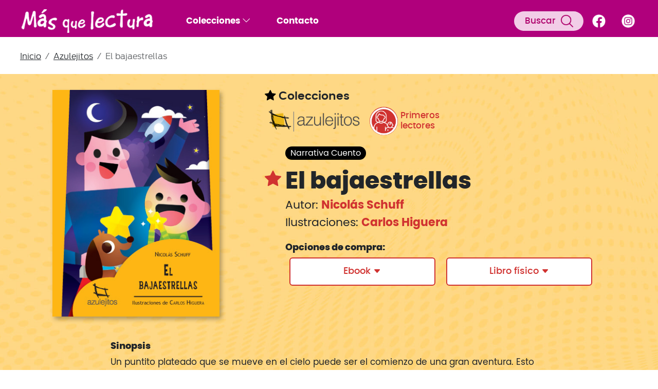

--- FILE ---
content_type: text/html; charset=UTF-8
request_url: https://masquelectura.com.ar/libro/el-bajaestrellas/
body_size: 54853
content:
<!DOCTYPE html>
<html lang="es">
<head>        
    <meta charset="UTF-8">
    <meta name="viewport" content="width=device-width, initial-scale=1.0">
    <meta name="format-detection" content="telephone=no">
    <title>
        El bajaestrellas |  Más que lectura
    </title>
    <!-- Google tag (gtag.js) --> <script async src="https://www.googletagmanager.com/gtag/js?id=G-MK8K4HCM8F"></script> <script> window.dataLayer = window.dataLayer || []; function gtag(){dataLayer.push(arguments);} gtag('js', new Date()); gtag('config', 'G-MK8K4HCM8F'); </script>
<!-- Meta Pixel Code -->
<script>
!function(f,b,e,v,n,t,s)
{if(f.fbq)return;n=f.fbq=function(){n.callMethod?
n.callMethod.apply(n,arguments):n.queue.push(arguments)};
if(!f._fbq)f._fbq=n;n.push=n;n.loaded=!0;n.version='2.0';
n.queue=[];t=b.createElement(e);t.async=!0;
t.src=v;s=b.getElementsByTagName(e)[0];
s.parentNode.insertBefore(t,s)}(window, document,'script',
'https://connect.facebook.net/en_US/fbevents.js');
fbq('init', '848531179152177');
fbq('track', 'PageView');
</script>
<noscript><img height="1" width="1" style="display:none"
src="https://www.facebook.com/tr?id=848531179152177&ev=PageView&noscript=1"
/></noscript>
<!-- End Meta Pixel Code -->    <link rel="shortcut icon" href="https://masquelectura.com.ar/wp-content/themes/masquelectura/img/favicon.png" />    
    <link href="https://masquelectura.com.ar/wp-content/themes/masquelectura/css/preload.css?v=1709065761" rel="stylesheet" />
    <link href="https://masquelectura.com.ar/wp-content/themes/masquelectura/css/bootstrap.min.css?v=1705039607" rel="stylesheet" />
    <link rel="stylesheet" href="https://masquelectura.com.ar/wp-content/themes/masquelectura/css/owl.carousel.min.css">
    <link rel="stylesheet" href="https://masquelectura.com.ar/wp-content/themes/masquelectura/css/owl.theme.default.min.css">
    <link href="https://masquelectura.com.ar/wp-content/themes/masquelectura/fonts/fonts.css?v=1707080630" rel="stylesheet" />
   <link rel="stylesheet" href="https://cdn.jsdelivr.net/npm/bootstrap-icons@1.11.3/font/bootstrap-icons.min.css">
    <script src="https://masquelectura.com.ar/wp-content/themes/masquelectura/js/jquery-3.7.1.min.js"></script>
    <link href="https://masquelectura.com.ar/wp-content/themes/masquelectura/css/menu.css?v=1712670853" rel="stylesheet" />
    <link href="https://masquelectura.com.ar/wp-content/themes/masquelectura/css/footer.css?v=1712600530" rel="stylesheet" />
    <link href="https://masquelectura.com.ar/wp-content/themes/masquelectura/css/estilosgenerales.css?v=1712670862" rel="stylesheet" />
    <script>const ajaxurl = "https://masquelectura.com.ar";</script>
    <meta name='robots' content='max-image-preview:large' />
<link rel="alternate" title="oEmbed (JSON)" type="application/json+oembed" href="https://masquelectura.com.ar/wp-json/oembed/1.0/embed?url=https%3A%2F%2Fmasquelectura.com.ar%2Flibro%2Fel-bajaestrellas%2F" />
<link rel="alternate" title="oEmbed (XML)" type="text/xml+oembed" href="https://masquelectura.com.ar/wp-json/oembed/1.0/embed?url=https%3A%2F%2Fmasquelectura.com.ar%2Flibro%2Fel-bajaestrellas%2F&#038;format=xml" />
<style id='wp-img-auto-sizes-contain-inline-css' type='text/css'>
img:is([sizes=auto i],[sizes^="auto," i]){contain-intrinsic-size:3000px 1500px}
/*# sourceURL=wp-img-auto-sizes-contain-inline-css */
</style>
<style id='wp-emoji-styles-inline-css' type='text/css'>

	img.wp-smiley, img.emoji {
		display: inline !important;
		border: none !important;
		box-shadow: none !important;
		height: 1em !important;
		width: 1em !important;
		margin: 0 0.07em !important;
		vertical-align: -0.1em !important;
		background: none !important;
		padding: 0 !important;
	}
/*# sourceURL=wp-emoji-styles-inline-css */
</style>
<style id='wp-block-library-inline-css' type='text/css'>
:root{--wp-block-synced-color:#7a00df;--wp-block-synced-color--rgb:122,0,223;--wp-bound-block-color:var(--wp-block-synced-color);--wp-editor-canvas-background:#ddd;--wp-admin-theme-color:#007cba;--wp-admin-theme-color--rgb:0,124,186;--wp-admin-theme-color-darker-10:#006ba1;--wp-admin-theme-color-darker-10--rgb:0,107,160.5;--wp-admin-theme-color-darker-20:#005a87;--wp-admin-theme-color-darker-20--rgb:0,90,135;--wp-admin-border-width-focus:2px}@media (min-resolution:192dpi){:root{--wp-admin-border-width-focus:1.5px}}.wp-element-button{cursor:pointer}:root .has-very-light-gray-background-color{background-color:#eee}:root .has-very-dark-gray-background-color{background-color:#313131}:root .has-very-light-gray-color{color:#eee}:root .has-very-dark-gray-color{color:#313131}:root .has-vivid-green-cyan-to-vivid-cyan-blue-gradient-background{background:linear-gradient(135deg,#00d084,#0693e3)}:root .has-purple-crush-gradient-background{background:linear-gradient(135deg,#34e2e4,#4721fb 50%,#ab1dfe)}:root .has-hazy-dawn-gradient-background{background:linear-gradient(135deg,#faaca8,#dad0ec)}:root .has-subdued-olive-gradient-background{background:linear-gradient(135deg,#fafae1,#67a671)}:root .has-atomic-cream-gradient-background{background:linear-gradient(135deg,#fdd79a,#004a59)}:root .has-nightshade-gradient-background{background:linear-gradient(135deg,#330968,#31cdcf)}:root .has-midnight-gradient-background{background:linear-gradient(135deg,#020381,#2874fc)}:root{--wp--preset--font-size--normal:16px;--wp--preset--font-size--huge:42px}.has-regular-font-size{font-size:1em}.has-larger-font-size{font-size:2.625em}.has-normal-font-size{font-size:var(--wp--preset--font-size--normal)}.has-huge-font-size{font-size:var(--wp--preset--font-size--huge)}.has-text-align-center{text-align:center}.has-text-align-left{text-align:left}.has-text-align-right{text-align:right}.has-fit-text{white-space:nowrap!important}#end-resizable-editor-section{display:none}.aligncenter{clear:both}.items-justified-left{justify-content:flex-start}.items-justified-center{justify-content:center}.items-justified-right{justify-content:flex-end}.items-justified-space-between{justify-content:space-between}.screen-reader-text{border:0;clip-path:inset(50%);height:1px;margin:-1px;overflow:hidden;padding:0;position:absolute;width:1px;word-wrap:normal!important}.screen-reader-text:focus{background-color:#ddd;clip-path:none;color:#444;display:block;font-size:1em;height:auto;left:5px;line-height:normal;padding:15px 23px 14px;text-decoration:none;top:5px;width:auto;z-index:100000}html :where(.has-border-color){border-style:solid}html :where([style*=border-top-color]){border-top-style:solid}html :where([style*=border-right-color]){border-right-style:solid}html :where([style*=border-bottom-color]){border-bottom-style:solid}html :where([style*=border-left-color]){border-left-style:solid}html :where([style*=border-width]){border-style:solid}html :where([style*=border-top-width]){border-top-style:solid}html :where([style*=border-right-width]){border-right-style:solid}html :where([style*=border-bottom-width]){border-bottom-style:solid}html :where([style*=border-left-width]){border-left-style:solid}html :where(img[class*=wp-image-]){height:auto;max-width:100%}:where(figure){margin:0 0 1em}html :where(.is-position-sticky){--wp-admin--admin-bar--position-offset:var(--wp-admin--admin-bar--height,0px)}@media screen and (max-width:600px){html :where(.is-position-sticky){--wp-admin--admin-bar--position-offset:0px}}

/*# sourceURL=wp-block-library-inline-css */
</style><style id='global-styles-inline-css' type='text/css'>
:root{--wp--preset--aspect-ratio--square: 1;--wp--preset--aspect-ratio--4-3: 4/3;--wp--preset--aspect-ratio--3-4: 3/4;--wp--preset--aspect-ratio--3-2: 3/2;--wp--preset--aspect-ratio--2-3: 2/3;--wp--preset--aspect-ratio--16-9: 16/9;--wp--preset--aspect-ratio--9-16: 9/16;--wp--preset--color--black: #000000;--wp--preset--color--cyan-bluish-gray: #abb8c3;--wp--preset--color--white: #ffffff;--wp--preset--color--pale-pink: #f78da7;--wp--preset--color--vivid-red: #cf2e2e;--wp--preset--color--luminous-vivid-orange: #ff6900;--wp--preset--color--luminous-vivid-amber: #fcb900;--wp--preset--color--light-green-cyan: #7bdcb5;--wp--preset--color--vivid-green-cyan: #00d084;--wp--preset--color--pale-cyan-blue: #8ed1fc;--wp--preset--color--vivid-cyan-blue: #0693e3;--wp--preset--color--vivid-purple: #9b51e0;--wp--preset--gradient--vivid-cyan-blue-to-vivid-purple: linear-gradient(135deg,rgb(6,147,227) 0%,rgb(155,81,224) 100%);--wp--preset--gradient--light-green-cyan-to-vivid-green-cyan: linear-gradient(135deg,rgb(122,220,180) 0%,rgb(0,208,130) 100%);--wp--preset--gradient--luminous-vivid-amber-to-luminous-vivid-orange: linear-gradient(135deg,rgb(252,185,0) 0%,rgb(255,105,0) 100%);--wp--preset--gradient--luminous-vivid-orange-to-vivid-red: linear-gradient(135deg,rgb(255,105,0) 0%,rgb(207,46,46) 100%);--wp--preset--gradient--very-light-gray-to-cyan-bluish-gray: linear-gradient(135deg,rgb(238,238,238) 0%,rgb(169,184,195) 100%);--wp--preset--gradient--cool-to-warm-spectrum: linear-gradient(135deg,rgb(74,234,220) 0%,rgb(151,120,209) 20%,rgb(207,42,186) 40%,rgb(238,44,130) 60%,rgb(251,105,98) 80%,rgb(254,248,76) 100%);--wp--preset--gradient--blush-light-purple: linear-gradient(135deg,rgb(255,206,236) 0%,rgb(152,150,240) 100%);--wp--preset--gradient--blush-bordeaux: linear-gradient(135deg,rgb(254,205,165) 0%,rgb(254,45,45) 50%,rgb(107,0,62) 100%);--wp--preset--gradient--luminous-dusk: linear-gradient(135deg,rgb(255,203,112) 0%,rgb(199,81,192) 50%,rgb(65,88,208) 100%);--wp--preset--gradient--pale-ocean: linear-gradient(135deg,rgb(255,245,203) 0%,rgb(182,227,212) 50%,rgb(51,167,181) 100%);--wp--preset--gradient--electric-grass: linear-gradient(135deg,rgb(202,248,128) 0%,rgb(113,206,126) 100%);--wp--preset--gradient--midnight: linear-gradient(135deg,rgb(2,3,129) 0%,rgb(40,116,252) 100%);--wp--preset--font-size--small: 13px;--wp--preset--font-size--medium: 20px;--wp--preset--font-size--large: 36px;--wp--preset--font-size--x-large: 42px;--wp--preset--spacing--20: 0.44rem;--wp--preset--spacing--30: 0.67rem;--wp--preset--spacing--40: 1rem;--wp--preset--spacing--50: 1.5rem;--wp--preset--spacing--60: 2.25rem;--wp--preset--spacing--70: 3.38rem;--wp--preset--spacing--80: 5.06rem;--wp--preset--shadow--natural: 6px 6px 9px rgba(0, 0, 0, 0.2);--wp--preset--shadow--deep: 12px 12px 50px rgba(0, 0, 0, 0.4);--wp--preset--shadow--sharp: 6px 6px 0px rgba(0, 0, 0, 0.2);--wp--preset--shadow--outlined: 6px 6px 0px -3px rgb(255, 255, 255), 6px 6px rgb(0, 0, 0);--wp--preset--shadow--crisp: 6px 6px 0px rgb(0, 0, 0);}:where(.is-layout-flex){gap: 0.5em;}:where(.is-layout-grid){gap: 0.5em;}body .is-layout-flex{display: flex;}.is-layout-flex{flex-wrap: wrap;align-items: center;}.is-layout-flex > :is(*, div){margin: 0;}body .is-layout-grid{display: grid;}.is-layout-grid > :is(*, div){margin: 0;}:where(.wp-block-columns.is-layout-flex){gap: 2em;}:where(.wp-block-columns.is-layout-grid){gap: 2em;}:where(.wp-block-post-template.is-layout-flex){gap: 1.25em;}:where(.wp-block-post-template.is-layout-grid){gap: 1.25em;}.has-black-color{color: var(--wp--preset--color--black) !important;}.has-cyan-bluish-gray-color{color: var(--wp--preset--color--cyan-bluish-gray) !important;}.has-white-color{color: var(--wp--preset--color--white) !important;}.has-pale-pink-color{color: var(--wp--preset--color--pale-pink) !important;}.has-vivid-red-color{color: var(--wp--preset--color--vivid-red) !important;}.has-luminous-vivid-orange-color{color: var(--wp--preset--color--luminous-vivid-orange) !important;}.has-luminous-vivid-amber-color{color: var(--wp--preset--color--luminous-vivid-amber) !important;}.has-light-green-cyan-color{color: var(--wp--preset--color--light-green-cyan) !important;}.has-vivid-green-cyan-color{color: var(--wp--preset--color--vivid-green-cyan) !important;}.has-pale-cyan-blue-color{color: var(--wp--preset--color--pale-cyan-blue) !important;}.has-vivid-cyan-blue-color{color: var(--wp--preset--color--vivid-cyan-blue) !important;}.has-vivid-purple-color{color: var(--wp--preset--color--vivid-purple) !important;}.has-black-background-color{background-color: var(--wp--preset--color--black) !important;}.has-cyan-bluish-gray-background-color{background-color: var(--wp--preset--color--cyan-bluish-gray) !important;}.has-white-background-color{background-color: var(--wp--preset--color--white) !important;}.has-pale-pink-background-color{background-color: var(--wp--preset--color--pale-pink) !important;}.has-vivid-red-background-color{background-color: var(--wp--preset--color--vivid-red) !important;}.has-luminous-vivid-orange-background-color{background-color: var(--wp--preset--color--luminous-vivid-orange) !important;}.has-luminous-vivid-amber-background-color{background-color: var(--wp--preset--color--luminous-vivid-amber) !important;}.has-light-green-cyan-background-color{background-color: var(--wp--preset--color--light-green-cyan) !important;}.has-vivid-green-cyan-background-color{background-color: var(--wp--preset--color--vivid-green-cyan) !important;}.has-pale-cyan-blue-background-color{background-color: var(--wp--preset--color--pale-cyan-blue) !important;}.has-vivid-cyan-blue-background-color{background-color: var(--wp--preset--color--vivid-cyan-blue) !important;}.has-vivid-purple-background-color{background-color: var(--wp--preset--color--vivid-purple) !important;}.has-black-border-color{border-color: var(--wp--preset--color--black) !important;}.has-cyan-bluish-gray-border-color{border-color: var(--wp--preset--color--cyan-bluish-gray) !important;}.has-white-border-color{border-color: var(--wp--preset--color--white) !important;}.has-pale-pink-border-color{border-color: var(--wp--preset--color--pale-pink) !important;}.has-vivid-red-border-color{border-color: var(--wp--preset--color--vivid-red) !important;}.has-luminous-vivid-orange-border-color{border-color: var(--wp--preset--color--luminous-vivid-orange) !important;}.has-luminous-vivid-amber-border-color{border-color: var(--wp--preset--color--luminous-vivid-amber) !important;}.has-light-green-cyan-border-color{border-color: var(--wp--preset--color--light-green-cyan) !important;}.has-vivid-green-cyan-border-color{border-color: var(--wp--preset--color--vivid-green-cyan) !important;}.has-pale-cyan-blue-border-color{border-color: var(--wp--preset--color--pale-cyan-blue) !important;}.has-vivid-cyan-blue-border-color{border-color: var(--wp--preset--color--vivid-cyan-blue) !important;}.has-vivid-purple-border-color{border-color: var(--wp--preset--color--vivid-purple) !important;}.has-vivid-cyan-blue-to-vivid-purple-gradient-background{background: var(--wp--preset--gradient--vivid-cyan-blue-to-vivid-purple) !important;}.has-light-green-cyan-to-vivid-green-cyan-gradient-background{background: var(--wp--preset--gradient--light-green-cyan-to-vivid-green-cyan) !important;}.has-luminous-vivid-amber-to-luminous-vivid-orange-gradient-background{background: var(--wp--preset--gradient--luminous-vivid-amber-to-luminous-vivid-orange) !important;}.has-luminous-vivid-orange-to-vivid-red-gradient-background{background: var(--wp--preset--gradient--luminous-vivid-orange-to-vivid-red) !important;}.has-very-light-gray-to-cyan-bluish-gray-gradient-background{background: var(--wp--preset--gradient--very-light-gray-to-cyan-bluish-gray) !important;}.has-cool-to-warm-spectrum-gradient-background{background: var(--wp--preset--gradient--cool-to-warm-spectrum) !important;}.has-blush-light-purple-gradient-background{background: var(--wp--preset--gradient--blush-light-purple) !important;}.has-blush-bordeaux-gradient-background{background: var(--wp--preset--gradient--blush-bordeaux) !important;}.has-luminous-dusk-gradient-background{background: var(--wp--preset--gradient--luminous-dusk) !important;}.has-pale-ocean-gradient-background{background: var(--wp--preset--gradient--pale-ocean) !important;}.has-electric-grass-gradient-background{background: var(--wp--preset--gradient--electric-grass) !important;}.has-midnight-gradient-background{background: var(--wp--preset--gradient--midnight) !important;}.has-small-font-size{font-size: var(--wp--preset--font-size--small) !important;}.has-medium-font-size{font-size: var(--wp--preset--font-size--medium) !important;}.has-large-font-size{font-size: var(--wp--preset--font-size--large) !important;}.has-x-large-font-size{font-size: var(--wp--preset--font-size--x-large) !important;}
/*# sourceURL=global-styles-inline-css */
</style>

<style id='classic-theme-styles-inline-css' type='text/css'>
/*! This file is auto-generated */
.wp-block-button__link{color:#fff;background-color:#32373c;border-radius:9999px;box-shadow:none;text-decoration:none;padding:calc(.667em + 2px) calc(1.333em + 2px);font-size:1.125em}.wp-block-file__button{background:#32373c;color:#fff;text-decoration:none}
/*# sourceURL=/wp-includes/css/classic-themes.min.css */
</style>
<script type="text/javascript" src="https://masquelectura.com.ar/wp-content/themes/masquelectura/js/scripts.js?ver=1708473305" id="mi-tema-script-js"></script>
<link rel="https://api.w.org/" href="https://masquelectura.com.ar/wp-json/" /><link rel="alternate" title="JSON" type="application/json" href="https://masquelectura.com.ar/wp-json/wp/v2/libro/858" /><link rel="EditURI" type="application/rsd+xml" title="RSD" href="https://masquelectura.com.ar/xmlrpc.php?rsd" />
<meta name="generator" content="WordPress 6.9" />
<link rel="canonical" href="https://masquelectura.com.ar/libro/el-bajaestrellas/" />
<link rel='shortlink' href='https://masquelectura.com.ar/?p=858' />
</head>

<body class="wp-singular libro-template-default single single-libro postid-858 single-format-standard wp-theme-masquelectura" id="fichalibro">
    <div id="preload"><div class="loader"></div></div>
    <header>
  <div class="contenido">
    <button type="button" id="searchbtn" data-bs-toggle="modal" data-bs-target="#modalbuscador">
      <span class="search_txt">Buscar</span> 
      <img src="https://masquelectura.com.ar/wp-content/themes/masquelectura/img/icon-search-violeta.png" alt="Buscar" class="icon search" />
    </button>
    <div class="menu_bar">
      <a class="bt-menu"><i class="icon hamb bi bi-list"></i></a>
      <a href="https://masquelectura.com.ar" class="logo"><img src="https://masquelectura.com.ar/wp-content/themes/masquelectura/img/logoMQL.png" alt="Más que lectura"></a>
    </div>

    <nav>
      <ul class="secciones">
        <li class="logo"><a href="https://masquelectura.com.ar"><img src="https://masquelectura.com.ar/wp-content/themes/masquelectura/img/logoMQL.png" alt="Más que lectura"></a></li>
        <li class="submenu">
          <a href="#"><b>Colecciones <i class="bi bi-chevron-down"></i></b></a>
          <ul class="children">
            <li><a href="https://masquelectura.com.ar/coleccion/azulejitos"><b>Azulejitos</b> • Primeros lectores</a></li>
            <li><a href="https://masquelectura.com.ar/coleccion/rincon-de-lectura"><b>Rincón de lectura</b> • Primeros lectores</a></li>
            <li><a href="https://masquelectura.com.ar/coleccion/azulejos-naranjas"><b>Azulejos Naranjas</b> • 7 a 11 años</a></li>
            <li><a href="https://masquelectura.com.ar/coleccion/hora-de-lectura"><b>Hora de lectura</b> • 7 a 11 años</a></li>
            <li><a href="https://masquelectura.com.ar/coleccion/azulejos-rojos"><b>Azulejos Rojos</b> • A partir de 11 años</a></li>
            <li><a href="https://masquelectura.com.ar/coleccion/aldea-literaria"><b>Aldea literaria</b> • A partir de 11 años</a></li>
            <li><a href="https://masquelectura.com.ar/coleccion/coleccion-del-mirador"><b>Colección del Mirador</b> • A partir de 11 años</a></li>
          </ul>
        </li>
        <li><a href="https://digital.masquelectura.com.ar/contacto/registro.php"><b>Contacto</b></a></li>
      </ul>
      <ul class="redes">
        <li><a href="https://www.facebook.com/EditorialEstrada" target="_blank"><img src="https://masquelectura.com.ar/wp-content/themes/masquelectura/img/icon-fb.png" alt="Facebook" class="icon" /></a></li>
        <li><a href="https://www.instagram.com/150editorialestrada" target="_blank"><img src="https://masquelectura.com.ar/wp-content/themes/masquelectura/img/icon-ig.png" alt="Instagram" class="icon" /></a></li>
      </ul>
    </nav>
  </div>
</header>


<!-- Modal Buscador-->
<div class="modal fade" id="modalbuscador" tabindex="-1" aria-hidden="true">
  <div class="modal-dialog modal-lg modal-fullscreen-sm-down">
    <div class="modal-content">
      <div class="modal-header">
        <button type="button" class="btn-close" data-bs-dismiss="modal" aria-label="Close"></button>
      </div>
      <div class="modal-body">
        <h1 class="modal-title">¿Qué estás buscando?</h1>
        <form class="input-group" id="buscador" name="buscador" action="#" method="get">
          <input class="form-control" type="search" id="search" name="search" placeholder="Buscar por título, autor o ISBN" aria-label="Buscar" aria-describedby="enviarbusqueda">
          <button type="button" class="lupabtn" id="enviarbusqueda">
            <i class="icon bi bi-search"></i>
          </button>
        </form>
        <div id="resultados-busqueda"></div>

        <!--<button type="button" class="btn cerrar" data-bs-dismiss="modal">Cerrar</button>-->
      </div>
    </div>
  </div>
</div>
    

<script>
$(document).ready(main);
  var contador = 1;
  function main () {
    $('.menu_bar').click(function(){
      if (contador == 1) {
        $('nav').animate({
          left: '0'
        });
        contador = 0;
      } else {
        contador = 1;
        $('nav').animate({
          left: '-100%'
        });
      }
    });

    // Muestra/oculta al submenú
    $('.submenu').click(function(){
      $(this).children('.children').slideToggle();
    });
  }

  </script>
  </body>
</html>    <div class="contenedor">
      <div class="contenido areabread px-4">
        <nav aria-label="breadcrumb">
          <ol class="breadcrumb">
            <li class="breadcrumb-item"><a href="https://masquelectura.com.ar">Inicio</a></li>
            <li class="breadcrumb-item"><a href="https://masquelectura.com.ar/coleccion/azulejitos/">Azulejitos</a></li>
            <li class="breadcrumb-item active" aria-current="page">El bajaestrellas</li>
          </ol>
        </nav>
      </div>
    </div>

    <section class="contenedor bgamarillo" id="libro">
      <div class="contenido">
        <div class="boxes">
          <div class="col col-img">
            <div class="areacompra">
            <img src="https://masquelectura.com.ar/wp-content/uploads/46529-el-bajaestrellas.jpg" alt="El bajaestrellas" class="tapa d-block w-100">              
              
              <!--área Compra Btn-->
            </div>
          </div>
          <div class="col col-txt">
            <div class="colecciones">
              <p class="subtitle2 semibold mb-0"><i class="bi bi-star-fill black"></i> Colecciones</p>
              <ul class="logos">
                <li class="xsello"><a href="https://masquelectura.com.ar/coleccion/azulejitos/"><img src="" data-img-hd="https://masquelectura.com.ar/wp-content/themes/masquelectura/img/logos/logo_azulejitos.png" data-img-mobile="https://masquelectura.com.ar/wp-content/themes/masquelectura/img/logos/logo_azulejitos-mobile.png" alt="Azulejitos" id="imgxsello"></a></li>
                
                <li class="xedad"><a href="#" class="btnicon"><img src="https://masquelectura.com.ar/wp-content/themes/masquelectura/img/btn_primeroslectores.png" alt="Btn Icon"><span>Primeros lectores</span></a></li>
              </ul>
            </div>
            <div class="areainfo">
              <p class="star"><i class="bi bi-star-fill red"></i></p>
              <div class="content">
                <p class="genero"><span class="pill">Narrativa Cuento</span></p>
                <h1 class="title">El bajaestrellas</h1>
                
                
                <p class="subtitle2">Autor: <span class="bold red">Nicolás Schuff</span></p>
                <p class="subtitle2">Ilustraciones: <span class="bold red">Carlos Higuera</span></p>
                  <p class="precio bold" id="precio"></p>


          <!--Botón de Compra-->
              
              <h2 class="minititle">Opciones de compra: </h2>

              <!--Dropdowns Tipo de Libro (Tiendas Digitales)-->
                        <div class="booktype">
              <button class="btn type" type="button" data-bs-toggle="collapse" data-bs-target="#collapseEbooks" aria-expanded="false" aria-controls="collapseEbooks">Ebook <i class="bi bi-caret-down-fill"></i></button>

              <div class="collapse" id="collapseEbooks">
                <ul class="card card-body">
                    <li><a href="https://tienda.editorialestrada.com.ar/library/publication/el-baja-estrellas-2da-edicion" target="_blank">Tienda Estrada</a></li><li><a href="https://www.sbs.com.ar/el-baja-estrellas--2da-edicion----azulejitos-amarillos-digit-9500127691/p" target="_blank">SBS Librerías</a></li>                  </ul>
              </div>
            </div>
                        <!--Dropdowns Tipo de Libro (Tiendas Tapa Blanda / Libro físico)-->
                        <div class="booktype">
              <button class="btn type" type="button" data-bs-toggle="collapse" data-bs-target="#collapseTapaBlanda" aria-expanded="false" aria-controls="collapseTapaBlanda">Libro físico <i class="bi bi-caret-down-fill"></i></button>

              <div class="collapse" id="collapseTapaBlanda">
                <ul class="card card-body">
                <li><a href="https://www.sbs.com.ar/el-bajaestrellas---azulejitos-amarillos--imprenta-mayuscula--9500117821/p" target="_blank">SBS Librerías</a></li><li><a href="https://www.casassaylorenzo.com/Papel/9789500117821/BAJAESTRELLAS+(COLECCION+AZULEJITOS+2)" target="_blank">Casassa y Lorenzo</a></li><li><a href="https://libreriapalito.com.ar/bajaestrellas-el" target="_blank">Palito Librería</a></li><li><a href="https://kirkerlibros.mercadoshops.com.ar/el-bajaestrellas-azulejitos-amarillos/p/MLA21955895" target="_blank">Kirker Libros</a></li>                </ul>
              </div>
            </div>
                          <!--Fin Compra-->  
              </div> <!--cierra .booktype--> 
              </div><!--cierra .content--> 
            </div><!--cierra .areainfo--> 
          </div><!--cierra .col-txt--> 

          <div class="details">
            <div id="resumelibro">
              <h2 class="minititle">Sinopsis</h2>
              <p class="txt">Un puntito plateado que se mueve en el cielo puede ser el comienzo de una gran aventura. Esto fue lo que le pasó a Pablo una noche, mientras miraba las estrellas por la ventana.</p>
            </div>

            <div class="accordion" id="accordionDataLibro">
              <div class="accordion-item">
                <h2 class="accordion-header" id="headingOne">
                  <button class="accordion-button collapsed" type="button" data-bs-toggle="collapse" data-bs-target="#collapseOne" aria-expanded="false" aria-controls="collapseOne">
                    Ficha técnica
                  </button>
                </h2>
                <div id="collapseOne" class="accordion-collapse collapse" aria-labelledby="headingOne" data-bs-parent="#accordionDataLibro">
                  <div class="accordion-body">
                    <ul class="datalibro med">
                        <li>Código <span class="pill">46529</span></li>
                        <li>Formato <span class="pill">19 x 14</span></li>
                        <li>Págs. <span class="pill">48</span></li>
                        <li class="isbn">ISBN <span class="pill">9789500117821</span></li>
                      </ul> 
                  </div>
                </div>
              </div>
            </div>

            
<br /><br />
<h2 class="minititle">Material extra</h2>
<ul class="extra">
    <li><a href="https://masquelectura.com.ar/pdfs/46529-el bajaestrellas.pdf" target="_blank"><img src="https://masquelectura.com.ar/wp-content/themes/masquelectura/img/icon-primeraspags.png" alt="ícono" />Primeras páginas</a></li>            <li style="cursor: pointer" onclick="mostrarGaleria([&quot;https:\/\/masquelectura.com.ar\/wp-content\/uploads\/46529-el-bajaestrellas-gal-1.jpg&quot;,&quot;https:\/\/masquelectura.com.ar\/wp-content\/uploads\/46529-el-bajaestrellas-gal-2.jpg&quot;])"><img src="https://masquelectura.com.ar/wp-content/themes/masquelectura/img/icon-imagenes.png" alt="ícono" />Imágenes</li></ul>


<style>
    #galeria {
        display: none;
        position: fixed;
        top: 0;
        left: 0;
        width: 100%;
        height: 100%;
        background-color: rgba(0, 0, 0, 0.9);
        z-index: 999999;
    }
    .close {
        position: absolute;
        top: 1%;
        right: 1%;
        cursor: pointer;
        color: white;
        font-size: 46px;
        z-index: 2;
    }
    
    
    #galeria img.main {
        position: absolute;
        max-width: 80%;
        max-height: 70vh;
        top: 50%;
        left: 50%;
        transform: translate(-50%, -50%);
    }

    .thumbnails {
        position: absolute;
        bottom: 54px;
        left: 50%;
        transform: translateX(-50%);
        display: flex;
        justify-content: center;
        width: 80%;
        z-index: 2;
    }
    .thumbnail {
        width: 70px;
        height: 50px;
        background-size: cover;
        cursor: pointer;
        margin: 0 10px;
        transition: transform 0.1s ease, box-shadow 0.1s ease; 
    }

    .thumbnail.active {
        transform: scale(1.25);
        box-shadow: 0 0 5px rgba(255, 255, 255, 0.9);
    }

    .control {
        cursor: pointer;
        position: fixed;
        top: 50%;
        color: white;
        font-size: 30px;
        transform: translateY(-50%);
        z-index: 2;
    }
    .prev {
        left: 5px;
        font-size: 46px;
        padding:12px;
    }
    .next {
        right: 5px;
        font-size: 46px;
        padding:12px;
    }
</style>          </div>

        </div><!--Fin boxes-->
  </section>

  <section class="contenedor bgamarillo" id="autorserie">
    <div id="frase">
        <div class="contenido bgred boxrounded">
          <div class="boxrounded">
            <p class="txt">"En el cielo, algo se movía. Era un puntito plateado. ¿Sería una estrella? El puntito se hacía cada vez más grande. Pablo se levantó y pegó la nariz a la ventana. ¡No era una estrella! ¡Era un cohete!"</p>
          </div>
        </div>
    </div>


          
      <div id="autor">
        <div class="contenido">      
          <div class="content">
            <h2 class="subtitle red">Acerca del autor</h2>
            <p class="txt">Nicolás Schuff nació en Campana en 1973. Vive en Buenos Aires. Le gusta viajar, escuchar música, caminar de noche y andar en bicicleta. Publicó varios libros para niños: El misterio de las medias, Historias de la guerra de Troya, Aventureros y enamorados, Monstruos argentinos, Historias de la Biblia y Leyendas urbanas. También preparó una versión de Tom Sawer, la novela de Mark Twain.</p>
          </div>
        </div>
      </div>    
        
    <!--Área libros-->
    <div id="libros">
      <div class="contenido">
        <h2 class="title center mt-2">Más libros de esta serie</h2>
                        <div class="books">
                    <div class="owl-carousel">
                                                    <div class="item">
                                <a href="https://masquelectura.com.ar/libro/el-secreto-del-zorro-biblioteca-beatriz-ferro/">
                                    <span class="areacover">
                                                                                <img src="https://masquelectura.com.ar/wp-content/uploads/4502.5-El-secreto-del-zorro.jpg" alt="El secreto del zorro (Biblioteca Beatriz Ferro)" class="tapa card-img-top" />
                                    </span>
                                    <p class="booktitle">El secreto del zorro (Biblioteca Beatriz Ferro)</p>

                                </a>
                            </div>
                                                    <div class="item">
                                <a href="https://masquelectura.com.ar/libro/la-acrobata-del-desierto/">
                                    <span class="areacover">
                                                                                <img src="https://masquelectura.com.ar/wp-content/uploads/46528-La-acrobata-del-desierto.jpg" alt="La acróbata del desierto" class="tapa card-img-top" />
                                    </span>
                                    <p class="booktitle">La acróbata del desierto</p>

                                </a>
                            </div>
                                                    <div class="item">
                                <a href="https://masquelectura.com.ar/libro/aquesi-y-aqueno-biblioteca-beatriz-ferro/">
                                    <span class="areacover">
                                                                                <img src="https://masquelectura.com.ar/wp-content/uploads/4505.5-aquesi-aqueno.jpg" alt="Aquesí y Aquenó (Biblioteca Beatriz Ferro)" class="tapa card-img-top" />
                                    </span>
                                    <p class="booktitle">Aquesí y Aquenó (Biblioteca Beatriz Ferro)</p>

                                </a>
                            </div>
                                                    <div class="item">
                                <a href="https://masquelectura.com.ar/libro/cuatro-cuentos-candidos-biblioteca-beatriz-ferro/">
                                    <span class="areacover">
                                                                                <img src="https://masquelectura.com.ar/wp-content/uploads/E16-46523-cuatro-cuentos-candidos.jpg" alt="Cuatro cuentos cándidos (Biblioteca Beatriz Ferro)" class="tapa card-img-top" />
                                    </span>
                                    <p class="booktitle">Cuatro cuentos cándidos (Biblioteca Beatriz Ferro)</p>

                                </a>
                            </div>
                                                    <div class="item">
                                <a href="https://masquelectura.com.ar/libro/versos-que-no-muerden-o-si-biblioteca-beatriz-ferro/">
                                    <span class="areacover">
                                                                                <img src="https://masquelectura.com.ar/wp-content/uploads/46521-Versos-que-no-muerden.jpg" alt="Versos que no muerden (¿o sí?) (Biblioteca Beatriz Ferro)" class="tapa card-img-top" />
                                    </span>
                                    <p class="booktitle">Versos que no muerden (¿o sí?) (Biblioteca Beatriz Ferro)</p>

                                </a>
                            </div>
                                                    <div class="item">
                                <a href="https://masquelectura.com.ar/libro/zapatos-caminadores-biblioteca-beatriz-ferro/">
                                    <span class="areacover">
                                                                                <img src="https://masquelectura.com.ar/wp-content/uploads/46522-Zapatos-caminadores.jpg" alt="Zapatos caminadores (Biblioteca Beatriz Ferro)" class="tapa card-img-top" />
                                    </span>
                                    <p class="booktitle">Zapatos caminadores (Biblioteca Beatriz Ferro)</p>

                                </a>
                            </div>
                                                    <div class="item">
                                <a href="https://masquelectura.com.ar/libro/simbad-el-marino-2/">
                                    <span class="areacover">
                                                                                <img src="https://masquelectura.com.ar/wp-content/uploads/46525-Simbad-el-marino.jpg" alt="Simbad el marino" class="tapa card-img-top" />
                                    </span>
                                    <p class="booktitle">Simbad el marino</p>

                                </a>
                            </div>
                                                    <div class="item">
                                <a href="https://masquelectura.com.ar/libro/la-pequena-vikinga-va-a-la-escuela/">
                                    <span class="areacover">
                                                                                <img src="https://masquelectura.com.ar/wp-content/uploads/46503-La-pequenia-vikinga-va-a-la-escuela.jpg" alt="La pequeña vikinga va a la escuela" class="tapa card-img-top" />
                                    </span>
                                    <p class="booktitle">La pequeña vikinga va a la escuela</p>

                                </a>
                            </div>
                                                    <div class="item">
                                <a href="https://masquelectura.com.ar/libro/en-los-dedos-del-viento/">
                                    <span class="areacover">
                                                                                <img src="https://masquelectura.com.ar/wp-content/uploads/46468-en-los-dedos-del-viento.jpg" alt="En los dedos del viento" class="tapa card-img-top" />
                                    </span>
                                    <p class="booktitle">En los dedos del viento</p>

                                </a>
                            </div>
                                                    <div class="item">
                                <a href="https://masquelectura.com.ar/libro/la-bolsa-encantada/">
                                    <span class="areacover">
                                                                                <img src="https://masquelectura.com.ar/wp-content/uploads/E16-46540-la-bolsa-encantada-TAPA-BAJA.jpg" alt="La bolsa encantada" class="tapa card-img-top" />
                                    </span>
                                    <p class="booktitle">La bolsa encantada</p>

                                </a>
                            </div>
                                            </div>
                </div>
                  </div><!--Cierra "contenido"-->
    </div><!--Cierra "#libros"-->
  </section><!--Cierra "contenedor"-->


    <div id="galeria">
      <span class="close">&times;</span>
      <span class="control prev">&#10094;</span>
      <span class="control next">&#10095;</span>
      <img src="" class="main">
      <div class="thumbnails"></div>
    </div>   

    <script>      
          const precioslibros ='https://masquelectura.com.ar/wp-content/uploads/datos/datos-planilla.json?v=1767297505209';
      var isbn = '9789500117821'      
      $('.btnicon').on('click',function(){
        $('.btnicon').removeClass('selected');
        $(this).addClass('selected');
      });

      $(window).on('load resize orientationchange', function () {
          var width = $(window).width();
          if (width >= 750) {               
              $('#imgxsello').attr("src", $('#imgxsello').data('img-hd'));
          } else {
              $('#imgxsello').attr("src", $('#imgxsello').data('img-mobile'));
          }
      });
      /*Owl*/
      $(document).ready(function(){
        $(".books .owl-carousel").owlCarousel({
          loop:true,
          margin:10,
          responsiveClass:true,
          nav:true,
          navText: ["<i class='arrow bi-chevron-compact-left' id='arrow-prev'></i>","<i class='arrow bi-chevron-compact-right' id='arrow-right'></i>"],
          responsive:{
              0:{
                  items:1
              },
              550:{
                  items:2
              },
              750:{
                  items:3
              },
              992:{
                  items:4
              },
              1300:{
                  items:5
              }
          }
        });
      });

    /*Selección de botones Ebook y Tapa blanda*/
    $('.booktype .btn').on('click',function(){ 
      $('.booktype .btn').removeClass('active');
      $(this).addClass('active');
      $('.booktype .collapse').removeClass('show');
      $(this).next().find('.collapse').addClass('show');
    });

    </script>
    <link href="https://masquelectura.com.ar/wp-content/themes/masquelectura/css/ficha.css?v=1712945854" rel="stylesheet" />
    <script src="https://masquelectura.com.ar/wp-content/themes/masquelectura/js/single-libro.js?v=1712670911"></script>
<footer class="container-fluid bglila">
	<div class="contenido row">
	    <div class="col-6 col-xs-6 col-sm-6 col-md-3 editorial">
	    	<a href="https://digital.macmillan.com.ar"><img src="https://masquelectura.com.ar/wp-content/themes/masquelectura/img/logos/logo_MM.png" alt="Macmillan Education" class="logo mm" /></a>
	    	<a href="https://editorialestrada.com.ar"><img src="" data-logo="logo_estrada" alt="Estrada" class="logo estrada adapt"/></a>

	    	<a href="https://puertodepalos.com.ar"><img src="" data-logo="logo_puerto" alt="Puerto de Palos" class="logo pp adapt" /></a>
	    </div>
	    <div class="col azulejos col-6 col-xs-6 col-sm-6 col-md-3">
	    	<img src="" data-logo="logo_azulejos-transparente" alt="Azulejos" class="sello adapt" />
	    	<p><a href="https://masquelectura.com.ar/coleccion/azulejitos">Azulejitos</a></p>
	    	<p><a href="https://masquelectura.com.ar/coleccion/azulejos-naranjas">Azulejos Naranjas</a></p>
	    	<p><a href="https://masquelectura.com.ar/coleccion/azulejos-rojos">Azulejos Rojos</a></p>	
	    </div>
	    <div class="col cantaro col-6 col-xs-6 col-sm-6 col-md-3">
	    	<img src="" data-logo="logo_cantaro-negro" alt="Cántaro" class="sello adapt" />
	    	<p><a href="https://masquelectura.com.ar/coleccion/rincon-de-lectura">Rincón de Lectura</a></p>
	    	<p><a href="https://masquelectura.com.ar/coleccion/hora-de-lectura">Hora de Lectura</a></p>
	    	<p><a href="https://masquelectura.com.ar/coleccion/aldea-literaria">Aldea Literaria</a></p>
	    	<p><a href="https://masquelectura.com.ar/coleccion/coleccion-del-mirador">Colección del Mirador</a></p>
	    </div>
	    <div class="col datos col-6 col-xs-6 col-sm-6 col-md-3">
	    	<a href="https://www.facebook.com/EditorialEstrada" class="social"><img src="https://masquelectura.com.ar/wp-content/themes/masquelectura/img/icon-fb-black.png" alt="Facebook" class="icon" /></a>
	    	<a href="https://www.instagram.com/150editorialestrada" class="social"><img src="https://masquelectura.com.ar/wp-content/themes/masquelectura/img/icon-ig-black.png" alt="Instagram" class="icon" /></a>
	    	<p>Casa central <br />
			Av. Blanco Encalada 104, <br />
			B1609EEO  <br />
			Boulogne, San Isidro, <br />
			Buenos Aires  <br />
			Teléfono (011) 4708 8000  <br />
			Fax (011) 4708 8155</p>
	    </div>
	  </div>
</footer>
<script type="speculationrules">
{"prefetch":[{"source":"document","where":{"and":[{"href_matches":"/*"},{"not":{"href_matches":["/wp-*.php","/wp-admin/*","/wp-content/uploads/*","/wp-content/*","/wp-content/plugins/*","/wp-content/themes/masquelectura/*","/*\\?(.+)"]}},{"not":{"selector_matches":"a[rel~=\"nofollow\"]"}},{"not":{"selector_matches":".no-prefetch, .no-prefetch a"}}]},"eagerness":"conservative"}]}
</script>
<script type='text/javascript'>
            var sliderlibroshome = {}
            sliderlibroshome.sliderprimeros = [{"title":"Banquete","url":"https:\/\/masquelectura.com.ar\/libro\/banquete\/","es_novedad":true,"tapa":"https:\/\/masquelectura.com.ar\/wp-content\/uploads\/PPB5000033-Banquete-TAPA.jpg"},{"title":"Al\u00ed Bab\u00e1 y los cuarenta ladrones","url":"https:\/\/masquelectura.com.ar\/libro\/ali-baba-y-los-cuarenta-ladrones-2\/","es_novedad":true,"tapa":"https:\/\/masquelectura.com.ar\/wp-content\/uploads\/46524-Ali-Baba-y-los-40-ladrones.jpg"},{"title":"Zipo, el drag\u00f3n, y otros cuentos de miedo","url":"https:\/\/masquelectura.com.ar\/libro\/zipo-el-dragon-y-otros-cuentos-de-miedo\/","es_novedad":true,"tapa":"https:\/\/masquelectura.com.ar\/wp-content\/uploads\/PPB5000026-RdL-Zipo-el-dragon-TAPA-BAJA.jpg"},{"title":"Bob, el esqueleto, y otros cuentos de miedo","url":"https:\/\/masquelectura.com.ar\/libro\/bob-el-esqueleto-y-otros-cuentos-de-miedo\/","es_novedad":true,"tapa":"https:\/\/masquelectura.com.ar\/wp-content\/uploads\/PPB5000025-RdL-RdL-Bob-el-esqueleto-tapa-BAJA.jpg"},{"title":"Jinetes de las olas","url":"https:\/\/masquelectura.com.ar\/libro\/jinetes-de-las-olas\/","es_novedad":true,"tapa":"https:\/\/masquelectura.com.ar\/wp-content\/uploads\/EPB5000001-Jinetes-de-las-Olas-TAPA-BAJA.jpg"},{"title":"Te cuento un sapo","url":"https:\/\/masquelectura.com.ar\/libro\/te-cuento-un-sapo\/","es_novedad":true,"tapa":"https:\/\/masquelectura.com.ar\/wp-content\/uploads\/E21-46636-TE-CUENTO-UN-SAPO-TAPA-BAJA.jpg"},{"title":"Cuentos de f\u00fatbol para los m\u00e1s chicos","url":"https:\/\/masquelectura.com.ar\/libro\/cuentos-de-futbol-para-los-mas-chicos\/","es_novedad":true,"tapa":"https:\/\/masquelectura.com.ar\/wp-content\/uploads\/778504-cuentos-de-futbol-para-los-mas-chicos.jpg"}];
            sliderlibroshome.slidersieteaonce = [{"title":"El capit\u00e1n Mediavista","url":"https:\/\/masquelectura.com.ar\/libro\/el-capitan-mediavista\/","es_novedad":true,"tapa":"https:\/\/masquelectura.com.ar\/wp-content\/uploads\/PPB5000031-HdL-El-capitan-Mediavista-ALTA.jpg"},{"title":"\u00bfD\u00f3nde est\u00e1 Boby?","url":"https:\/\/masquelectura.com.ar\/libro\/donde-esta-boby\/","es_novedad":true,"tapa":"https:\/\/masquelectura.com.ar\/wp-content\/uploads\/E24-EPB5000028-TAPA-AzN-donde-esta-Boby-ALTA.jpg"},{"title":"La M\u00e1quina de Hacer Preguntas","url":"https:\/\/masquelectura.com.ar\/libro\/la-maquina-de-hacer-preguntas\/","es_novedad":true,"tapa":"https:\/\/masquelectura.com.ar\/wp-content\/uploads\/EPB-5000021-AzN-La-Maquina-de-Hacer-Preguntas-ALTA.jpg"},{"title":"Los fantasmas del Kosmopolita","url":"https:\/\/masquelectura.com.ar\/libro\/los-fantasmas-del-kosmopolita\/","es_novedad":true,"tapa":"https:\/\/masquelectura.com.ar\/wp-content\/uploads\/P24-PPB5000028-TAPA-HdL-Los-fantasmas-del-Kosmopolita-BAJA.jpg"},{"title":"Rugido Guaz\u00fa","url":"https:\/\/masquelectura.com.ar\/libro\/rugido-guazu\/","es_novedad":true,"tapa":"https:\/\/masquelectura.com.ar\/wp-content\/uploads\/EPB5000006-Rugido-Guazu-TAPA.jpg"},{"title":"Soy un perro","url":"https:\/\/masquelectura.com.ar\/libro\/soy-un-perro\/","es_novedad":true,"tapa":"https:\/\/masquelectura.com.ar\/wp-content\/uploads\/PPB5000001-HdL-Soy-un-Perro-TAPA-BAJA.jpg"},{"title":"Aullidos","url":"https:\/\/masquelectura.com.ar\/libro\/aullidos\/","es_novedad":true,"tapa":"https:\/\/masquelectura.com.ar\/wp-content\/uploads\/E19-46610-AzN-AULLIDOS-TAPA-BAJA.jpg"},{"title":"Alicia a trav\u00e9s del espejo","url":"https:\/\/masquelectura.com.ar\/libro\/alicia-a-traves-del-espejo\/","es_novedad":true,"tapa":"https:\/\/masquelectura.com.ar\/wp-content\/uploads\/E16-46538-Alicia-a-traves-del-espejo-TAPA.jpg"},{"title":"\u00bfQui\u00e9n se anima a bajar al s\u00f3tano?","url":"https:\/\/masquelectura.com.ar\/libro\/quien-se-anima-a-bajar-al-sotano\/","es_novedad":true,"tapa":"https:\/\/masquelectura.com.ar\/wp-content\/uploads\/43-Quien-se-anima-a-bajar-al-sotano.jpg"}];
            sliderlibroshome.slideronce = [{"title":"El primer mago medieval","url":"https:\/\/masquelectura.com.ar\/libro\/el-primer-mago-medieval\/","es_novedad":true,"tapa":"https:\/\/masquelectura.com.ar\/wp-content\/uploads\/EPB5000031-TAPA-AzR-El-primer-mago-medieval.jpg"},{"title":"G\u00fcestern","url":"https:\/\/masquelectura.com.ar\/libro\/guestern\/","es_novedad":true,"tapa":"https:\/\/masquelectura.com.ar\/wp-content\/uploads\/E25-EPB5000030-AzR-Guestern-TAPA.jpg"},{"title":"El misterio de la casa naranja","url":"https:\/\/masquelectura.com.ar\/libro\/el-misterio-de-la-casa-naranja\/","es_novedad":true,"tapa":"https:\/\/masquelectura.com.ar\/wp-content\/uploads\/E24-EPB5000029-TAPA-AzR-El-misterio-de-la-casa-naranja-ALTA.jpg"},{"title":"La leyenda de Robin Hood. Versi\u00f3n libre de la leyenda popular","url":"https:\/\/masquelectura.com.ar\/libro\/la-leyenda-de-robin-hood\/","es_novedad":true,"tapa":"https:\/\/masquelectura.com.ar\/wp-content\/uploads\/PPB5000024-La-leyenda-de-Robin-Hood-TAPA-ALTA.jpg"},{"title":"Nunca estuve en la guerra","url":"https:\/\/masquelectura.com.ar\/libro\/nunca-estuve-en-la-guerra\/","es_novedad":true,"tapa":"https:\/\/masquelectura.com.ar\/wp-content\/uploads\/PPB5000019-Nunca-estuve-en-la-guerra-ALTA.jpg"},{"title":"Cuesti\u00f3n de t\u00e9cnica","url":"https:\/\/masquelectura.com.ar\/libro\/cuestion-de-tecnica\/","es_novedad":true,"tapa":"https:\/\/masquelectura.com.ar\/wp-content\/uploads\/PPB5000002-cuestion-de-tecnica-TAPA-BAJA.jpg"},{"title":"El enigma Brandon","url":"https:\/\/masquelectura.com.ar\/libro\/el-enigma-brandon\/","es_novedad":true,"tapa":"https:\/\/masquelectura.com.ar\/wp-content\/uploads\/EPB5000007-El-enigma-Brandon-TAPA.jpg"},{"title":"La orfandad de los muertos","url":"https:\/\/masquelectura.com.ar\/libro\/la-orfandad-de-los-muertos\/","es_novedad":true,"tapa":"https:\/\/masquelectura.com.ar\/wp-content\/uploads\/La-orfandad-de-los-muertos-TAPA.jpg"}];
          </script><script type="text/javascript" id="mi-tema-ajax-search-js-extra">
/* <![CDATA[ */
var miTemaAjax = {"ajaxurl":"https://masquelectura.com.ar/wp-admin/admin-ajax.php","nonce":"4e4ae440af"};
//# sourceURL=mi-tema-ajax-search-js-extra
/* ]]> */
</script>
<script type="text/javascript" src="https://masquelectura.com.ar/wp-content/themes/masquelectura/js/ajax-search.js" id="mi-tema-ajax-search-js"></script>
<script id="wp-emoji-settings" type="application/json">
{"baseUrl":"https://s.w.org/images/core/emoji/17.0.2/72x72/","ext":".png","svgUrl":"https://s.w.org/images/core/emoji/17.0.2/svg/","svgExt":".svg","source":{"concatemoji":"https://masquelectura.com.ar/wp-includes/js/wp-emoji-release.min.js?ver=6.9"}}
</script>
<script type="module">
/* <![CDATA[ */
/*! This file is auto-generated */
const a=JSON.parse(document.getElementById("wp-emoji-settings").textContent),o=(window._wpemojiSettings=a,"wpEmojiSettingsSupports"),s=["flag","emoji"];function i(e){try{var t={supportTests:e,timestamp:(new Date).valueOf()};sessionStorage.setItem(o,JSON.stringify(t))}catch(e){}}function c(e,t,n){e.clearRect(0,0,e.canvas.width,e.canvas.height),e.fillText(t,0,0);t=new Uint32Array(e.getImageData(0,0,e.canvas.width,e.canvas.height).data);e.clearRect(0,0,e.canvas.width,e.canvas.height),e.fillText(n,0,0);const a=new Uint32Array(e.getImageData(0,0,e.canvas.width,e.canvas.height).data);return t.every((e,t)=>e===a[t])}function p(e,t){e.clearRect(0,0,e.canvas.width,e.canvas.height),e.fillText(t,0,0);var n=e.getImageData(16,16,1,1);for(let e=0;e<n.data.length;e++)if(0!==n.data[e])return!1;return!0}function u(e,t,n,a){switch(t){case"flag":return n(e,"\ud83c\udff3\ufe0f\u200d\u26a7\ufe0f","\ud83c\udff3\ufe0f\u200b\u26a7\ufe0f")?!1:!n(e,"\ud83c\udde8\ud83c\uddf6","\ud83c\udde8\u200b\ud83c\uddf6")&&!n(e,"\ud83c\udff4\udb40\udc67\udb40\udc62\udb40\udc65\udb40\udc6e\udb40\udc67\udb40\udc7f","\ud83c\udff4\u200b\udb40\udc67\u200b\udb40\udc62\u200b\udb40\udc65\u200b\udb40\udc6e\u200b\udb40\udc67\u200b\udb40\udc7f");case"emoji":return!a(e,"\ud83e\u1fac8")}return!1}function f(e,t,n,a){let r;const o=(r="undefined"!=typeof WorkerGlobalScope&&self instanceof WorkerGlobalScope?new OffscreenCanvas(300,150):document.createElement("canvas")).getContext("2d",{willReadFrequently:!0}),s=(o.textBaseline="top",o.font="600 32px Arial",{});return e.forEach(e=>{s[e]=t(o,e,n,a)}),s}function r(e){var t=document.createElement("script");t.src=e,t.defer=!0,document.head.appendChild(t)}a.supports={everything:!0,everythingExceptFlag:!0},new Promise(t=>{let n=function(){try{var e=JSON.parse(sessionStorage.getItem(o));if("object"==typeof e&&"number"==typeof e.timestamp&&(new Date).valueOf()<e.timestamp+604800&&"object"==typeof e.supportTests)return e.supportTests}catch(e){}return null}();if(!n){if("undefined"!=typeof Worker&&"undefined"!=typeof OffscreenCanvas&&"undefined"!=typeof URL&&URL.createObjectURL&&"undefined"!=typeof Blob)try{var e="postMessage("+f.toString()+"("+[JSON.stringify(s),u.toString(),c.toString(),p.toString()].join(",")+"));",a=new Blob([e],{type:"text/javascript"});const r=new Worker(URL.createObjectURL(a),{name:"wpTestEmojiSupports"});return void(r.onmessage=e=>{i(n=e.data),r.terminate(),t(n)})}catch(e){}i(n=f(s,u,c,p))}t(n)}).then(e=>{for(const n in e)a.supports[n]=e[n],a.supports.everything=a.supports.everything&&a.supports[n],"flag"!==n&&(a.supports.everythingExceptFlag=a.supports.everythingExceptFlag&&a.supports[n]);var t;a.supports.everythingExceptFlag=a.supports.everythingExceptFlag&&!a.supports.flag,a.supports.everything||((t=a.source||{}).concatemoji?r(t.concatemoji):t.wpemoji&&t.twemoji&&(r(t.twemoji),r(t.wpemoji)))});
//# sourceURL=https://masquelectura.com.ar/wp-includes/js/wp-emoji-loader.min.js
/* ]]> */
</script>
</body>

<script src="https://masquelectura.com.ar/wp-content/themes/masquelectura/js/bootstrap.bundle.min.js?v=1705040863"></script>
<script src="https://masquelectura.com.ar/wp-content/themes/masquelectura/js/owl.carousel.min.js"></script>

<script>
	$(window).on("load resize orientationchange", function(){
      var width = $(window).width();
      if(width<=600){
        var version = '-mobile';
      }else{
        var version = '';
      }
      $("footer .adapt").each(function() {
        var img = $(this).attr("data-logo");
		var themedir = "https://masquelectura.com.ar/wp-content/themes/masquelectura"
        $(this).attr("src",themedir+"/img/logos/"+img+version+".png");
      });
    });
	document.addEventListener("DOMContentLoaded", function() { var preload = document.getElementById("preload"); preload.style.display = "none"; preload.remove(); }); 
</script>
</html>
<!-- Dynamic page generated in 0.785 seconds. -->
<!-- Cached page generated by WP-Super-Cache on 2026-01-01 16:58:25 -->

<!-- super cache -->

--- FILE ---
content_type: text/css
request_url: https://masquelectura.com.ar/wp-content/themes/masquelectura/css/preload.css?v=1709065761
body_size: 467
content:
#preload { position: fixed; top: 0; left: 0; width: 100vw; height: 100vh; background-color: black; display: flex; justify-content: center; align-items: center; z-index: 9999999; display: flex; justify-content: center; align-items: center; } .loader { border: 5px solid #f3f3f3; border-radius: 50%; border-top: 5px solid #555; width: 50px; height: 50px; -webkit-animation: spin 2s linear infinite; animation: spin 2s linear infinite; } @-webkit-keyframes spin { 0% { -webkit-transform: rotate(0deg); } 100% { -webkit-transform: rotate(360deg); } } @keyframes spin { 0% { transform: rotate(0deg); } 100% { transform: rotate(360deg); } }

--- FILE ---
content_type: text/css
request_url: https://masquelectura.com.ar/wp-content/themes/masquelectura/fonts/fonts.css?v=1707080630
body_size: 2875
content:
/*! Generated by Font Squirrel (https://www.fontsquirrel.com) on January 12, 2024 */
@font-face {
    font-family: 'poppinsregular';
    src: url('poppins-regular-webfont.woff2') format('woff2'),
         url('poppins-regular-webfont.woff') format('woff');
    font-weight: normal;
    font-style: normal;
}
@font-face {
    font-family: 'poppinsitalic';
    src: url('poppins-italic-webfont.woff2') format('woff2'),
         url('poppins-italic-webfont.woff') format('woff');
    font-weight: normal;
    font-style: normal;
}
@font-face {
    font-family: 'poppinslight';
    src: url('poppins-light-webfont.woff2') format('woff2'),
         url('poppins-light-webfont.woff') format('woff');
    font-weight: normal;
    font-style: normal;
}

@font-face {
    font-family: 'poppinslight_italic';
    src: url('poppins-lightitalic-webfont.woff2') format('woff2'),
         url('poppins-lightitalic-webfont.woff') format('woff');
    font-weight: normal;
    font-style: normal;
}

@font-face {
    font-family: 'poppinsmedium';
    src: url('poppins-medium-webfont.woff2') format('woff2'),
         url('poppins-medium-webfont.woff') format('woff');
    font-weight: normal;
    font-style: normal;
}

@font-face {
    font-family: 'poppinsmedium_italic';
    src: url('poppins-mediumitalic-webfont.woff2') format('woff2'),
         url('poppins-mediumitalic-webfont.woff') format('woff');
    font-weight: normal;
    font-style: normal;
}
@font-face {
    font-family: 'poppinssemibold';
    src: url('poppins-semibold-webfont.woff2') format('woff2'),
         url('poppins-semibold-webfont.woff') format('woff');
    font-weight: normal;
    font-style: normal;
}
@font-face {
    font-family: 'poppinssemibold_italic';
    src: url('poppins-semibolditalic-webfont.woff2') format('woff2'),
         url('poppins-semibolditalic-webfont.woff') format('woff');
    font-weight: normal;
    font-style: normal;
}
@font-face {
    font-family: 'poppinsbold';
    src: url('poppins-bold-webfont.woff2') format('woff2'),
         url('poppins-bold-webfont.woff') format('woff');
    font-weight: normal;
    font-style: normal;
}
@font-face {
    font-family: 'poppinsbold_italic';
    src: url('poppins-bolditalic-webfont.woff2') format('woff2'),
         url('poppins-bolditalic-webfont.woff') format('woff');
    font-weight: normal;
    font-style: normal;
}
@font-face {
    font-family: 'poppinsextrabold';
    src: url('poppins-extrabold-webfont.woff2') format('woff2'),
         url('poppins-extrabold-webfont.woff') format('woff');
    font-weight: normal;
    font-style: normal;
}
@font-face {
    font-family: 'poppinsextrabold_italic';
    src: url('poppins-extrabolditalic-webfont.woff2') format('woff2'),
         url('poppins-extrabolditalic-webfont.woff') format('woff');
    font-weight: normal;
    font-style: normal;
}
@font-face {
    font-family: 'antennalight';
    src: url('antenna-light-webfont.woff2') format('woff2'),
         url('antenna-light-webfont.woff') format('woff');
    font-weight: normal;
    font-style: normal;

}

--- FILE ---
content_type: text/css
request_url: https://masquelectura.com.ar/wp-content/themes/masquelectura/css/menu.css?v=1712670853
body_size: 3757
content:
.menu_bar {display:none;}

header{width: 100%;}
header,.menu_bar{background-color:#b0007c;}
header .contenido{padding:0;position: relative;}
header .logo,header .logo img{width:100%;max-width: 195px;}
header button#searchbtn{position:absolute;top:3px;right:8px;border:0;background-color: #f2cde7;border-radius:50%;width:38px;height:38px;padding:2px;}
header button#searchbtn:hover{background-color: #fff;}
/*header button#searchbtn:hover,header button#searchbtn:focus{background-color: #e69f00;}*/
header button#searchbtn .search_txt{display: none;color:#ae006b;font-family: 'poppinsmedium',sans-serif;}
header .icon.hamb{font-size: 2rem;color: #fff;line-height: 0;cursor: pointer;}
header .icon.search{width:1.5rem;}
.menu_bar .bt-menu {padding: 20px 7px 20px 10px; overflow: hidden;}


header nav {z-index:1000;width:95%;margin:0 auto;}
header nav ul {padding-left:0;list-style:none;}
header nav ul.secciones li:not(.logo):hover {background-color:#CB48A5;}
header nav ul li{vertical-align: middle;}
header nav ul li a {color:#fff;display:block;text-decoration:none;padding:1rem;}

header nav ul li .children {display: none;position: absolute;background-color:#b0007c;width:370px;z-index:1000;color:#fff;}
header nav ul li .children li {display:block;overflow: hidden;border-bottom: 1px solid rgba(255,255,255,.5);}
header nav ul li .children li a {display: block;}
header nav ul li .children li{color: #222;}
header nav ul li:hover .children {display:block;}
header nav ul li .children li:hover a{color:#fff;}


@media(max-width: 850px){
 .icon.hamb.bi::before, .icon.hamb[class*=" bi-"]::before{vertical-align: bottom;}
  header .secciones .logo{display: none;}
  header nav{top:50px;}
  .menu_bar {display:block;width:100%;top:0;padding:5px;}
  header nav {width: 80%;max-width:550px;height: calc(100% - 42px);background-color: #b0007c;position: fixed;right:100%;margin: 0;overflow: auto;}
  header nav ul li {display: block;border-bottom:1px solid rgba(255,255,255,.5)}
  header nav ul.redes li {display: inline-block;border-bottom: 0;}  
  header nav ul li:hover .children {display: none;}
  header nav ul li .children {width: 100%;position: relative;}
  header nav ul li .children li a {margin-left:20px;}
}

@media(min-width:400px){
  header .icon.hamb {font-size:2.5rem;padding:20px 15px;}
  header button#searchbtn{top:6px; right:20px;}
}
@media(min-width:560px){
  header button#searchbtn{min-width:135px;border-radius:25px;}
  header button#searchbtn .search_txt{display: inline-block;vertical-align: middle;font-size:1.05rem;line-height: 0;}
}

@media(min-width: 851px){
  header .logo{margin-right:15px;}
  header .logo,header .logo img{width:100%;max-width: 275px;}
  header{min-height:45px;display: flex;align-items: flex-end;}
  header ul{margin-bottom: 0;}
  header nav,header nav ul.secciones{display: flex;flex-direction: row;justify-content: space-between;align-items:baseline;}
  header nav ul:not(.redes) li a{padding:18px 10px;}
  header nav ul li a{padding:0.5rem;}
  header nav ul li {display:inline-block;position: relative;}
  header nav ul li.logo a{padding-bottom:5px;}
  header .icon.search{margin-left: 5px;}
  header button#searchbtn{top:22px;right:114px;}
  header button#searchbtn:hover,header button#searchbtn:focus{top:22px;}
  header nav ul li .children{width:400px;}
}
@media(min-width: 900px){
  header .logo img:hover{-webkit-transform:scale(1.05);transform:scale(1.04);}
  header .logo{margin-right:25px;}
}
@media(min-width: 1000px){
  header .logo{margin-right:35px;}
  header ul.secciones > li:not(:first-of-type){margin-right: 30px;}
}
@media(min-width: 1150px){
  header button#searchbtn{right:145px;}
  header .logo{margin-right:45px;}
  header nav ul li a{padding:0.8rem;}
}
@media(min-width: 1350px){
  header .logo{margin-right:50px;}
  header ul.secciones > li:not(:first-of-type){margin-right: 50px;}
}

--- FILE ---
content_type: text/css
request_url: https://masquelectura.com.ar/wp-content/themes/masquelectura/css/footer.css?v=1712600530
body_size: 2460
content:
footer{text-align: center;position: relative;}
footer.container-fluid{padding:0;}
footer p{font-family:antennalight,sans-serif;margin-bottom:10px;}
footer .col:not(.datos) p{font-size:0.95rem;}
footer .col.datos p{font-size:0.8rem;}
footer a{color: inherit;text-decoration: none;}
footer a:hover,footer a:focus{text-decoration: underline;}
footer .contenido{padding:30px 0 10px;justify-content: space-between;}
footer .logo.mm,footer .sello{display:block;}
footer .logo{margin:20px auto;}
footer .logo.mm{height:46px;}
footer .logo.estrada,footer .logo.pp{height:63px;margin:0 10px 20px 10px;}
footer .col{padding:20px 10px; }
footer .editorial{border-top:1px solid gray;}
footer .sello{height:55px;margin:0 auto 10px;}
footer .col p:last-of-type{margin-bottom:0;}
footer .logo:hover,footer .sello:hover{-webkit-transform:scale(1.05);transform:scale(1.05);}
footer .datos{border-top:1px solid gray;}
footer .datos .social{display:inline-block;margin:0 4px 12px 4px}
footer .datos .social:first-of-type{margin-left:0;}

footer .azulejos{order:1;}
footer .cantaro{order:2;}
footer .editorial{order:3;}
footer .datos{order:4;}
footer .icon{width:28px;}


@media(max-width: 450px){
	footer .azulejos,footer .editorial{max-width: 190px;}
	/*footer .cantaro,footer .datos{padding-right:0;}*/
}
@media(min-width:450px){
	footer .logo.mm{height:50px;}
	footer .logo.estrada,footer .logo.pp{height:70px;margin:0 10px 20px 10px;}
	footer .datos .social{margin:0 7px 12px 7px;}
}
@media(min-width:600px){
	footer .sello {height: auto;width:140px;}
	footer .logo.estrada, footer .logo.pp{height:44px;margin:0 10px 25px 0px;}
}
@media(min-width:768px){
	footer .contenido{padding:30px 15px 15px 15px;}
	footer .logo{margin:20px 0 25px 0;}
	footer .editorial{order:1;text-align:left;}
	footer .azulejos{order:2;}
	footer .cantaro{order:3;}
	footer .datos{order:4;}
	footer .sello{margin-top:0;}
	footer .editorial,footer .datos{border-top: 0;}
	footer .azulejos,footer .cantaro{border-bottom:0;}
}
@media(min-width:768px) and (max-width:900px){
	footer .editorial{padding-left: 0;}
	footer .datos{padding-right: 0;}
	footer .logo.mm{height:45px;}
	footer .logo.estrada, footer .logo.pp{height:34px;}
}
@media(min-width:901px){
	footer .azulejos{padding-left:20px;}
	footer .logo{margin:16px 0 22px 0;}
	footer .logo.mm{height:55px;}
	footer .logo.pp,footer .logo.estrada{height:40px;margin-bottom:30px;}
}
@media(min-width:1100px){
	footer .col{max-width: 270px;}
	footer .contenido{max-width:1250px;padding-top:45px;}
	footer{text-align: left;}
	footer .sello{margin:0 auto 12px 0;}
}

--- FILE ---
content_type: text/css
request_url: https://masquelectura.com.ar/wp-content/themes/masquelectura/css/estilosgenerales.css?v=1712670862
body_size: 8597
content:
*{margin:0; padding:0; -webkit-transition: all 0.3s ease;transition: all 0.3s ease;}

html{overflow-x: hidden;min-width:295px;}
.contenedor{position: relative;}
.semicirculo{position: absolute;top:0;display:none;}

.contenido{width:100%;max-width:1400px;padding:1.5rem 15px;margin:0 auto;}
.grid{padding:2.5rem 10px 0;}
.contenido .col-txt{padding-left:15px;padding-right:15px;}
@media(min-width:768px){.contenido{padding:1.5rem 15px;}}


/*Estilos generales*/
b,.bold, h3, h4, h5, h6{font-family: 'poppinsbold', sans-serif;}
i,.italic{font-family: 'poppinsitalic', sans-serif;}
.bolditalic{font-family: 'poppinsbold_italic', sans-serif;}
.semibold{font-family: 'poppinssemibold', sans-serif;}
.semibolditalic{font-family: 'poppinssemibold_italic', sans-serif;}
h1, h2, strong,.xbold{font-family: 'poppinsextrabold', sans-serif;}
.xbolditalic{font-family: 'poppinsextrabold_italic', sans-serif;}
p,span,li,.reg{font-family: 'poppinsregular', sans-serif;}
.light{font-family: 'poppinslight', sans-serif;}
.med{font-family: 'poppinsmedium', sans-serif;}
.meditalic{font-family: 'poppinsmedium_italic', sans-serif;}
.center{text-align: center;}
.right{text-align: right;}


/*Colores*/
.bglila{background-color: #e5d2e9;}
.bgamarillo{background-color: #ffd885;}
.bgamarillo-light{background-color: #fcf4e0;}
.bgamarillo-dark{background-color: #ffb938;}
.bgred{background-color:#ce4856;}
.colorazulejos{color: #00aab2;}
.colorcantaro{color: #c51f32;}
.red{color: #d03230;}
.amarillo{color: #feb019;}
.white{color: white;}
.black{color: black;}

.btnrounded{border-radius:30px;padding:15px;width:95%;margin:10px auto;font-family: 'poppinsmedium',sans-serif;border:0;text-decoration:none;display: block;font-size:1.25rem;}
.btn_black{color: #fff;background-color: #000;}
.btn_violeta{color: #fff;background-color: #b0007c;}

/*Sliders al 100% de ancho*/
.slider100 img{width:100%;max-width:1400px;}
.col-img img{width:100%;max-width: 100%;}


/*Textos*/
.title-xl{font-size:3.3rem;line-height:1;}
.title{font-size:2.45rem;line-height:1.1;}
.subtitle{font-size:2rem;line-height:1.2;}
.subtitle2{font-size:1.35rem;line-height:1.25;}
.minititle{font-size:1.15rem;line-height:1.2;}
p,li{font-size:1.05rem;}
p.bajada{font-size: 1.23rem;}

/*Cajas grandes redondeadas*/
.boxrounded{border-radius:40px;}
.infobox .box{position: relative;padding: 40px 25px;}
.infobox .bajada{font-size: 1.3rem;}

/*Generales íconos header y footer*/
header .icon{width:1.65rem;}
header .icon:not(.search):hover,footer .icon:hover{transform:scale(1.2);}

/*Breadcrumb nav*/
.breadcrumb{margin-bottom: 0;}
.breadcrumb-item,.indica p{font-family: antennalight,sans-serif;font-size:1rem;}
.breadcrumb-item a{color: inherit;}
.breadcrumb-item a:hover,.breadcrumb-item a:focus{color:#d03230;}

/*Buscador*/
body.modal-open{padding-right:0!important;}
#modalbuscador{font-family:'poppinsregular',sans-serif;}
#modalbuscador .modal-header{border-bottom:0;padding:20px 25px 0;}
#modalbuscador .btn-close{font-size:1.3rem;}
#modalbuscador .btn-close:focus{box-shadow: none;}
#modalbuscador .modal-body{padding:30px 20px 50px;}
#modalbuscador .modal-title{font-size: 1.45rem;text-align: center;}
#modalbuscador form{margin:15px auto 20px;max-width:650px;}
#modalbuscador form input{font-size:1.25rem;border-top-left-radius: 30px;border-bottom-left-radius: 30px;}
#modalbuscador .lupabtn{background-color: #99016c;color:#fff;border-bottom-right-radius:30px;border-top-right-radius:30px;font-size: 2rem;line-height:1;padding:8px;border:0;width:75px;}
#modalbuscador .lupabtn:hover,#modalbuscador .lupabtn:focus{background-color: #750153;}
#modalbuscador form input:not([type="button"]){border:2px solid #99016c;}
.form-control:focus{border-color: #015262;box-shadow: 0 0 0 0.2rem rgba(203, 0, 143, 0.5);}

.modal-fullscreen-sm-down .modal-content{background-color: rgba(255,255,255,0.9);}

.resultado-busqueda { display: flex; align-items: center; margin-bottom: 10px; }
.tapa-libro img { width: 50px; height: auto; margin-right: 10px; }
.info-libro h5, .info-libro p { margin: 0; }

/*Botón Edades con ícono -estilo .btnicon reservado para Home y ficha-*/
.btnicon{display: inline-block;color: #d03230;cursor:pointer;}
.btnicon,.btnicon span{font-family: 'poppinsmedium',sans-serif;}
.btnicon img{background-color: #d03230;border-radius:50%;}
.btnicon:hover img{background-color: #226e82;}
.btnicon:hover,.btnicon:hover span{color: #226e82;}
.btnicon.selected,.btnicon.selected span{color: #212529;font-family: 'poppinsbold';}
.btnicon.selected img{background-color: #212529;}

.books .owl-carousel{text-align:center;}
.books{position: relative;padding:0 54px;}
.books .item{text-align:center;}
.books .item .icon{width:60px;background-color: #d03230;border-radius:50%;margin:0 auto 15px;}
.books .item .icon,.books .item a[role="button"]{display: block;margin:10px auto;}
.books .item a{text-decoration:none;color: inherit;}
.books .item button{width:95%;max-width:210px;min-height:45px;}
.books .item button:hover,.books .item a[role="button"]:focus{background-color: #d03230;}
.books .item button,.books .item .booktitle{font-size: 1.15rem;line-height: 1.15;}
.books .item .booktitle{font-family: 'poppinsbold';margin-bottom:0;line-height: 1.25;margin-top:0.5rem;}
.owl-carousel .owl-nav{
	z-index:10;
}
.owl-carousel .owl-nav button.owl-prev,
.owl-carousel .owl-nav button.owl-next{position: absolute;top:22%;z-index: 1000!important;}
.owl-nav .arrow{font-size:3.35rem;padding:5px 3px 0px;color: black !important;/*background-color: rgba(255,255,255,0.5);*/}
.owl-carousel .owl-nav button.owl-prev{left:0;}
.owl-carousel .owl-nav button.owl-next{right:0;}


.owl-theme .owl-dots .owl-dot span {
	width: 15px !important;
	height: 15px !important;
}

.contenido button.owl-prev, .contenido button.owl-next{
	/*position: static !important; */  
	position: absolute;
}

@media (orientation: portrait) {
	.contenido .owl-carousel .owl-item img {    
		width: 80% !important;
		margin: 0 10% !important;
	}
}

.owl-carousel .owl-nav button:hover {
	background-color: transparent !important;
}

.owl-carousel .owl-nav {
	display: flex;
	align-items: center;
	justify-content: space-between;
	width: 100%;
	position: absolute;
	top: 0;
	height: 100%;
	z-index: -1;
}

.owl-carousel .owl-nav button {
	background: transparent;
	border: none;
}

.owl-carousel .owl-nav button .bi {
	font-size: 24px; 
}

.owl-carousel .owl-nav .owl-prev {
	align-self: center;
	margin-left: -54px;
}

.owl-carousel .owl-nav .owl-next {
	align-self: center;
	margin-right: -54px;
} 

.contenido.slider100{
	padding-left: 54px !important;
	padding-right: 54px !important;
}




.books .areacover{width:100%;-webkit-display: flex;display: flex;margin:auto;padding:5px;width:auto;max-width: 200px;height:250px;}
.books .areacover img{display:block;margin:auto;width:auto;max-width: 200px;max-height:235px;}

/*Paginado ej. en Ficha de Colección*/
#paginado{padding:0 1rem 0.8rem;margin:1rem auto;}
#paginado .pages{padding-left:0;list-style-type: none;text-align: center;}
#paginado .pages li{display: inline-block;padding:0.5rem;border-radius:40px;min-width:42px;min-height:40px;margin:10px 3px;color:#7f7c7a;line-height:1.35;}
#paginado .pages li a{text-decoration: none;color:inherit;font-family: 'poppinsmedium', sans-serif;display:block;padding-top:2px;}
#paginado .pages li:hover{background-color:#ea4f30; color: #fff;}
#paginado .pages li:focus{background-color:#000;}
#paginado .pages li .arrow{font-size:1.3rem;}


/**/
@media(min-width:550px){
	.books .item .booktitle{min-height:3rem;}
}
@media(min-width:600px){
	.title-xl{font-size:3.5rem;margin-bottom: 20px;}
	.title{font-size:2.8rem;}
	.books .item button{min-height:42px;}
	.owl-carousel .owl-nav button.owl-prev,.owl-carousel .owl-nav button.owl-next{top:30%;}
}

@media(min-width:850px){
	.semicirculo{display: block;z-index:1;width: 100px;left:calc(50% - 67px);}
	.semicirculo.bottom{top:initial;bottom:0;-webkit-transform: rotate(180deg);transform: rotate(180deg);left:calc(50% - 67px);}
	.semicirculo.top,.semicirculo.bottom{width:135px;}
	.infobox .box{padding-top:50px;padding-bottom:50px;}
}
@media(min-width: 1150px){
	.infobox.contenido{padding-left:20px;padding-right:20px;}
}
@media(min-width:1250px){
	.title-xl{font-size:5rem;}
	.title{font-size:3.5rem;}
	.semicirculo{width:135px;}
	.semicirculo.top,.semicirculo.bottom{width:170px;left:calc(50% - 85px);}
	.books .item button{min-height:40px;}
}
@media(min-width:1400px){
	.semicirculo.top,.semicirculo.bottom{width:175px;left:calc(50% - 87px);}
}

/*Espacios*/
.p10{padding:10px;}

--- FILE ---
content_type: text/css
request_url: https://masquelectura.com.ar/wp-content/themes/masquelectura/css/ficha.css?v=1712945854
body_size: 8702
content:
#fichalibro .contenedor .contenido{max-width: 1250px;}
#fichalibro .contenedor .contenido.areabread{padding:1.5rem 15px;}
#libro,#autorserie{background-size:cover;background-position:center bottom;background-repeat:no-repeat;}
#libro{padding-bottom:0;background-image: url('../img/fondoamarillo.jpg');background-attachment: fixed;}
#autorserie{padding-bottom:2rem;background-image: url('../img/fondoamarillo-invertido.jpg');}
#libro .contenido{position: relative;padding:1.5rem 15px 0;}
#libro .contenido .col-txt{padding-left:0;padding-right:0;}
.semicirculo.bottom{bottom:-2px;}
#libro .areacompra,#libro .col-img .tapa{display: block;margin:0 auto 20px;}
#libro .areacompra{padding:0 10px;}
#libro .col-img .tapa{box-shadow:4px 5px 8px rgba(0,0,0,0.3);max-width: 270px;}
#libro .areainfo .star{display:none;}

#libro .colecciones .logos{list-style-type: none;padding: 0;margin-bottom:0;}
#libro .colecciones .logos li{display:inline-block;vertical-align: middle;padding:7px;}

#libro .colecciones .logos li.xsello img,
#libro .colecciones .logos li.xedad{max-width:165px;}
#libro .colecciones .logos li.xedad a{display: inline-block;vertical-align: middle;}

#libro .colecciones{margin-top:2.5rem;}
#libro .areainfo .content {display: inline-block;vertical-align: top;margin:1rem 0;}
#libro .areainfo .precio{font-size:1.6rem;margin-bottom:1.5rem;}
#libro .areainfo .subtitle2{margin-bottom:8px;}
#libro .areainfo .genero .pill{background-color: #000;color: #fff;padding:3px 10px;border-radius:0.8rem;font-size:1rem;}

.extra a{color: inherit;text-decoration: none;}
#libro .details .datalibro,#libro .details .extra{padding-left:0;list-style-type: none;}
#libro .details .extra img{display: block;margin:auto;width:60px;height:auto;}
#libro .details .extra li{font-family: 'poppinssemibold',sans-serif;width:49%;margin:5px 0 15px 0;padding:0 6px;}
#libro .details .datalibro{margin:0;padding:0 5px;}
#resumelibro{margin:1rem 0 2.5rem 0;}
#libro .details .extra{margin-top:0;margin-bottom:0;padding-bottom:1.5rem;}
#libro .details .datalibro li,#libro .details .extra li{display: inline-block;vertical-align: top;text-align:center;font-size:1rem;}
#libro .details .datalibro li{font-family: 'poppinsmedium',sans-serif;color: #d03230;margin-bottom:15px;width:48%;min-width:126px;padding:0 5px;}
#libro .details .datalibro li .pill{color: #000;font-family: 'poppinssemibold',sans-serif;padding:5px 10px;display: block;font-size:0.92rem;line-height: 1.3;}
#libro .details .extra li img{width:60px;height:60px;display: block;margin:0 auto;}

#libro .booktype{padding:0.8rem 0;}
#libro .booktype .btn{width:100%;background-color: #fff;color: #d03230;font-family: 'poppinsmedium',sans-serif;font-size:1.15rem;min-height:55px;border:2px solid #d03230;}
#libro .booktype .btn i.bi{font-size:0.95rem;}
#libro .booktype .btn i.bi.rotate::before{-webkit-transform:rotate(180deg);-moz-transform:rotate(180deg);transform:rotate(180deg);}
#libro .booktype .card{background-color: #fff9e9;list-style-type: none;border:0;padding:7px 0;}
#libro .booktype .card li{padding:10px 10px 8px 10px;}
#libro .booktype .card li a{display: block;text-decoration: none;color: inherit;border-radius:4px;}
#libro .booktype .card li:hover,#libro .booktype .card li:focus{background-color: #f9d3c8;}
#libro .booktype .btn.active{background-color: #d03230;color: #fff;}
#accordionDataLibro .accordion-item{
	background-color: transparent; border: none;
}

#accordionDataLibro .accordion-button {
	font-size: 1.15rem;
    background-color: transparent !important;
	border-radius: 0;
    border: none;
	box-shadow: none !important; 
	border-bottom: 1px solid black;
	color: black;
	padding: 0 20px 5px 0;
  }
  .accordion-button:not(.collapsed) {
    border-bottom: 1px solid black !important;
    box-shadow: none !important; 
	color: black;
  }

  #accordionDataLibro .accordion-body{
	padding: 15px 0 0 0 !important;
  }

.btnicon span,.btnicon img{display: inline-block;vertical-align: middle;}
.btnicon span{line-height: 1.2;width:calc(100% - 55px);}
.btnicon img{width:48px;height:48px;margin-right:5px;}

#frase{margin:0 auto 2rem;}
#frase .contenido{margin:0 auto;background-image: url('../img/fondorojo.jpg');background-size:cover;background-position: center bottom;padding-top:1rem;padding-bottom:2rem;}
#frase .boxrounded{padding:1rem;}
#frase .txt{font-family: 'poppinsbold',sans-serif;font-size:1.75rem;margin-bottom: 0;text-align: center;color: #fff;}

#autor .txt:last-of-type{margin-bottom:0;}


.books .areacover{margin-bottom: 3px;height: auto;display: block;position: relative;}
.books .areacover img{box-shadow: 3px 3px 3px rgba(0,0,0,0.3);}

#libros .title{margin-bottom:1rem;}


.dropdown-toggle.show{-webkit-transform: translate(0px, 0px)!important;transform: translate(0px, 0px)!important;}

@media(min-width:365px){
	.btn.tiendas .icon-cart{display: inline-block;}
	.btn.tiendas{padding-left:24px;padding-right:20px;text-align: left;}
}
@media(min-width: 400px){
	#libro .details .datalibro{margin-left: auto;margin-right: auto;}
	#libro .details .datalibro li{min-width:148px;}
}
@media(min-width:420px){
	.boxes{padding:7px 5px;}
	.btnicon img{width:55px;height:55px;}
	.btnicon span{width:calc(100% - 60px);}
}
@media(min-width:450px){
	#libro .booktype{display: inline-block;width:49%;padding:0 0.5rem;vertical-align: top;position: relative;max-width: 300px;}
	#libro .booktype .card{position: absolute;z-index:10;width: calc(100% - 1rem);}
}
@media(min-width:600px){
	#autor .content{display:block;margin:auto;}
	#libro .details .datalibro{-webkit-display: flex;display: flex;flex-direction: row;justify-content: space-around;}
	#libro .details .datalibro li{min-width: initial;}
	#libro .details .extra li{width:24.4%;}
}
@media(min-width:768px){
	#libro .contenido .col-txt{padding-left:15px;padding-right:0;}
	#libro .boxes{position: relative;z-index:1;}
	#libro .colecciones{margin-top:0;padding-bottom:16px;}
	#libro .areainfo .content{margin:0 0 1rem 0;}
	#libro .areainfo .genero{margin-top:0;margin-bottom:1.15rem;}
	#libro .col,#libro .areainfo .star{display: inline-block;vertical-align: top;}
	#libro .areainfo .star{font-size:2rem;width:35px;padding-top:3px;margin-top:2.25rem;}
	#libro .areainfo .content{width:calc(100% - 40px);}
	#libro .areacompra{max-width: 385px;margin:auto;}
	#libro .col-img{width:38%;}
	#libro .col-txt{width:58%;}
	#libro .details .extra li{min-width:140px;}
	#libro .title{font-size:2.65rem;}
	#libro .details{width:85%;max-width:850px;margin:20px auto 0 auto;padding-bottom: 1rem;}
	#frase .contenido,#autor .content{width:95%;}
	#libro .booktype .btn{font-size:1.1rem;}
	#libro .booktype .card{padding-left:5px;padding-right:5px;}
}
@media(min-width:850px){
	#frase .boxrounded{padding:2rem;}
}
@media(min-width:900px){
	#libro .details .extra li{min-width: initial;max-width: initial;}
}
@media(min-width:992px){
	#autor .subtitle{margin-bottom:15px;}
}
@media(min-width:1000px){
	#libro .col-img .tapa{max-width: 325px;}
	#libro .colecciones .logos li.xsello img,
	#libro .colecciones .logos li.xedad{max-width:178px;}
	#frase .contenido{width:93%;}
	#frase .boxrounded{padding:1rem;}
}
@media(min-width:1100px){
	#libro .areainfo .genero .pill{padding:5px 10px;}
}
@media(min-width:1250px){
	#libro .title,#libros .title{font-size:2.85rem;}
}
@media(min-width:1300px){
	#libros .title{margin-bottom:1.5rem;}
}
@media(min-width:1400px){
	.semicirculo.top,.semicirculo.bottom{width:165px;left:calc(50% - 82px);height:50px;}
}

@media(max-width:768px){
	#fichalibro .title{
		margin-top: 15px;
	}
}
@media(max-width:480px){
	#libro .colecciones .logos{padding:0;}
	#fichalibro .title{
		margin-top:8px;
	}
	#libro .colecciones{
		height: auto;
		padding-bottom: 5px;
	}
}

@media(max-width:430px){
	#fichalibro .contenido .col-txt{
		padding-left: 0;
		padding-right: 0;
	}
}

@media(max-width:420px){
	#libro .colecciones .logos li.xsello{
		width:40%;
	}
	#libro .colecciones .logos li.xedad{
		width:58%;
	}
	#libro .colecciones .logos li.xsello img{
		width:100%;
		max-width:115px;
	}
	#libro .colecciones .logos li.xedad{
		max-width:156px;
		padding-right: 0;
		font-size:1.1rem;
	}	
}
@media(max-width:380px){
	#libro .colecciones .logos li.xsello img{
		width:100%;
		max-width:95px;
	}
	#libro .colecciones .logos li.xedad{
		font-size:1rem;
	}
}

@media(min-width:421px) and (max-width: 749px){
	#libro .colecciones .logos li.xsello{margin-right:15px;padding-top:0;padding-bottom:0;}
	#libro .colecciones .logos li.xsello img{max-width: 120px;}
}

@media (orientation: portrait){
	.contenido .owl-carousel .owl-item img.icon {
		width: 48px !important;
		margin: 0 auto !important;
	}
}

--- FILE ---
content_type: application/javascript
request_url: https://masquelectura.com.ar/wp-content/themes/masquelectura/js/scripts.js?ver=1708473305
body_size: 66
content:
$(document).ready(function() {
  $("#searchbtn").on("click", function() {
    setTimeout(function() {
      $("#search").focus();      
      $("#search").attr("autocomplete", "off");
      $("#search")[0].autocomplete = "off";
    }, 300);
  });
});


--- FILE ---
content_type: application/javascript
request_url: https://masquelectura.com.ar/wp-content/themes/masquelectura/js/single-libro.js?v=1712670911
body_size: 2380
content:
fetch(precioslibros)
  .then(response => {
    if (!response.ok) {
      throw new Error('Falla al acceder a los datos');
    }
    return response.json();
  })
  .then(libros => {
    var libro = libros.filter(libro => libro.ISBN === isbn);   
    var preciolibro = libro?formatearMoneda(libro[0].PRECIO):'No disponible';    
    document.getElementById("precio").innerHTML = preciolibro;
})
  .catch(error => {
    console.error('A ocurrido un problema al acceder a los datos:', error);
  });

  function formatearMoneda(numero) {
    if (typeof numero === 'string') {
      numero = numero.replace(/\./g, '').replace(/,/g, '.').replace(/[^\d.]/g, '');
    }
    const numeroFloat = parseFloat(numero);
    const numeroStr = numeroFloat.toFixed(2);
    const [parteEntera, parteDecimal] = numeroStr.split('.');
    const parteEnteraFormateada = parteEntera.replace(/\B(?=(\d{3})+(?!\d))/g, '.');    
    return `$ ${parteEnteraFormateada}`;
  }


  let imagenes = [];
  let indiceActual = 0;

  function mostrarGaleria(imgs) {
      imagenes = imgs;
      indiceActual = 0;
      $('#galeria .thumbnails').empty();

      if (imagenes.length > 0) {
          $('#galeria img.main').attr('src', imagenes[indiceActual]);
          $('#galeria').show();

          imagenes.forEach((img, index) => {
              const thumb = $('<div class="thumbnail"></div>').css('background-image', `url(${img})`);
              thumb.on('click', () => {
                  cambiarImagen(index);
              });
              $('#galeria .thumbnails').append(thumb);
          });

          cambiarImagen(indiceActual);
      }
  }

  function updateControls() {
      $('.control').hide();
      if (indiceActual > 0) $('.prev').show();
      if (indiceActual < imagenes.length - 1) $('.next').show();
  }

  function cambiarImagen(index) {
      indiceActual = index;
      $('#galeria img.main').attr('src', imagenes[indiceActual]);
      $('.thumbnail').removeClass('active').eq(indiceActual).addClass('active');
      updateControls();
  }

  $('.close, #galeria').on('click', function(event) {
      if (event.target.id === 'galeria' || event.target.classList.contains('close')) {
          $('#galeria').hide();
      }
  });

  $('.next').on('click', function() {
      if (indiceActual < imagenes.length - 1) {
          cambiarImagen(indiceActual + 1);
      }
  });

  $('.prev').on('click', function() {
      if (indiceActual > 0) {
          cambiarImagen(indiceActual - 1);
      }
  });  

--- FILE ---
content_type: application/javascript
request_url: https://masquelectura.com.ar/wp-content/themes/masquelectura/js/ajax-search.js
body_size: 435
content:
jQuery(document).ready(function($) {
    $('#search').keyup(function() {
        var searchTerm = $(this).val();        
        if (searchTerm.length < 2) {
            $('#resultados-busqueda').html('');
            return;
        }

        $.ajax({
            method: 'GET',
            url: miTemaAjax.ajaxurl,
            data: {
                action: 'buscar_libros',
                term: searchTerm,
                nonce: miTemaAjax.nonce
            },
            success: function(response) {
                $('#resultados-busqueda').html(response);
            }
        });
    });
});
